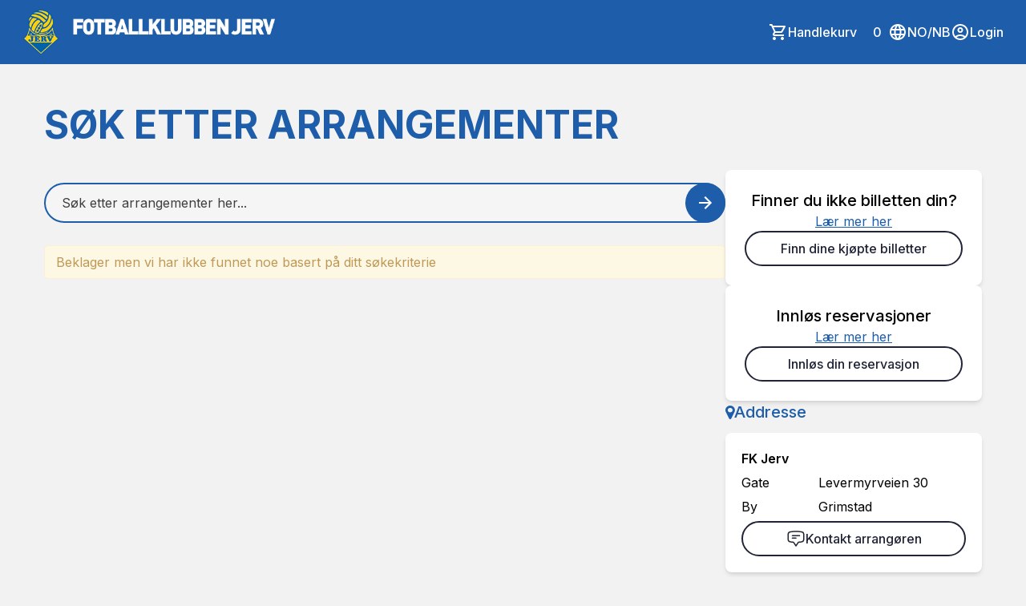

--- FILE ---
content_type: text/html; charset=utf-8
request_url: https://fkjerv.ticketco.events/no/nb?filter_subtype=10&filter_type=category
body_size: 23017
content:
<!DOCTYPE html>
<html class='tc-ticketbuyer-layout' lang='nb'>
<head>

<script data-category='analytics' data-service='Google Tag Manager' data-turbolinks-track type='text/plain'>
window.dataLayer = window.dataLayer || [];
var blacklist = [];
if( false )
  blacklist.push('customScripts');

window.dataLayer.push({
  'gtm.blacklist': blacklist
});


</script>

        <!-- Google Tag Manager -->
        <script type="text/plain" data-category="analytics" data-service="Google Tag Manager" data-turbolinks-track>(function(w,d,s,l,i){w[l]=w[l]||[];w[l].push({'gtm.start':
        new Date().getTime(),event:'gtm.js'});var f=d.getElementsByTagName(s)[0],
        j=d.createElement(s),dl=l!='dataLayer'?'&l='+l:'';j.async=true;j.src=
        'https://www.googletagmanager.com/gtm.js?id='+i+dl;f.parentNode.insertBefore(j,f);
        })(window,document,'script','dataLayer','GTM-5Z3398H');</script>
        <!-- End Google Tag Manager -->
      

        <!-- Google Tag Manager -->
        <script type="text/plain" data-category="analytics" data-service="Google Tag Manager" data-turbolinks-track>(function(w,d,s,l,i){w[l]=w[l]||[];w[l].push({'gtm.start':
        new Date().getTime(),event:'gtm.js'});var f=d.getElementsByTagName(s)[0],
        j=d.createElement(s),dl=l!='dataLayer'?'&l='+l:'';j.async=true;j.src=
        'https://www.googletagmanager.com/gtm.js?id='+i+dl;f.parentNode.insertBefore(j,f);
        })(window,document,'script','dataLayer','GTM-WNG4RRJ');</script>
        <!-- End Google Tag Manager -->
      

      <script type="text/plain" data-category="analytics" data-service="Google Tag">
        window.dataLayer = window.dataLayer || [];
        window.dataLayer.push({
          organizer_id: "14564",
          organizer_segment: "Sport - Football",
          organizer_popular_name: "FK Jerv",
          organizer_name: "FK Jerv"
        });
      </script>
    

<link as='style' href='https://ticketco.events/assets/application.ticketbuyer-3d016faa365037dfda7cc45a2ea2f8581c69aa1d18bf11c09c4a0a672a8dc123.css' rel='preload'>
<link href='https://fonts.googleapis.com' rel='preconnect'>
<link crossorigin='true' href='https://fonts.gstatic.com' rel='preconnect'>
<link href='https://fonts.googleapis.com/css2?family=Inter:wght@100..900&amp;display=swap' rel='stylesheet'>

<script src="https://ticketco.events/packs/js/runtime-4b04deb5d94006db89e4.js" data-turbolinks-track="" defer="defer"></script>
<script src="https://ticketco.events/packs/js/6026-5e3039f7455c7c56444a.js" data-turbolinks-track="" defer="defer"></script>
<script src="https://ticketco.events/packs/js/4696-638a1f11702741900128.js" data-turbolinks-track="" defer="defer"></script>
<script src="https://ticketco.events/packs/js/0-18a7df5579039ce83cea.js" data-turbolinks-track="" defer="defer"></script>
<script src="https://ticketco.events/packs/js/8528-0f81c308cddcd7e130e5.js" data-turbolinks-track="" defer="defer"></script>
<script src="https://ticketco.events/packs/js/4355-1b6fde0d55176ce461c7.js" data-turbolinks-track="" defer="defer"></script>
<script src="https://ticketco.events/packs/js/8288-4a157075951a5820df21.js" data-turbolinks-track="" defer="defer"></script>
<script src="https://ticketco.events/packs/js/730-78eda847383cb7a6d249.js" data-turbolinks-track="" defer="defer"></script>
<script src="https://ticketco.events/packs/js/2298-5da6c1308790c3555ffe.js" data-turbolinks-track="" defer="defer"></script>
<script src="https://ticketco.events/packs/js/1531-74c130cdf3fe812edcf9.js" data-turbolinks-track="" defer="defer"></script>
<script src="https://ticketco.events/packs/js/5979-e6a20a59186d4ecae031.js" data-turbolinks-track="" defer="defer"></script>
<script src="https://ticketco.events/packs/js/8895-aaf5f08eaab7853419fa.js" data-turbolinks-track="" defer="defer"></script>
<script src="https://ticketco.events/packs/js/1196-cbe701030d325ae1cc40.js" data-turbolinks-track="" defer="defer"></script>
<script src="https://ticketco.events/packs/js/9664-08df2268022d88d47f18.js" data-turbolinks-track="" defer="defer"></script>
<script src="https://ticketco.events/packs/js/6876-bdb9317c410e1c29f604.js" data-turbolinks-track="" defer="defer"></script>
<script src="https://ticketco.events/packs/js/536-b5e15dc1d57a5926dd68.js" data-turbolinks-track="" defer="defer"></script>
<script src="https://ticketco.events/packs/js/3295-c7aec5e1dec56a3fc062.js" data-turbolinks-track="" defer="defer"></script>
<script src="https://ticketco.events/packs/js/199-baef34b33fc334957106.js" data-turbolinks-track="" defer="defer"></script>
<script src="https://ticketco.events/packs/js/8339-0aa676d297ba9348486e.js" data-turbolinks-track="" defer="defer"></script>
<script src="https://ticketco.events/packs/js/9281-61c2d52de3063693a03f.js" data-turbolinks-track="" defer="defer"></script>
<script src="https://ticketco.events/packs/js/7060-e463b0bc1f28fef566cd.js" data-turbolinks-track="" defer="defer"></script>
<script src="https://ticketco.events/packs/js/desktop-common-38a1a2fb78985c4a04a1.js" data-turbolinks-track="" defer="defer"></script>
<script src="https://ticketco.events/packs/js/cookies-47fc58b8442a5e1592ea.js" data-turbolinks-track="" defer="defer"></script>
<link rel="stylesheet" href="https://ticketco.events/packs/css/9211-bcb729a1.css" data-turbolinks-track="" />
<link rel="stylesheet" href="https://ticketco.events/packs/css/3567-31b4b6fd.css" data-turbolinks-track="" />
<link rel="stylesheet" href="https://ticketco.events/packs/css/desktop-common-17fe1f89.css" data-turbolinks-track="" />
<link rel="stylesheet" href="https://ticketco.events/packs/css/1651-efd1ed0d.css" data-turbolinks-track="" />
<meta charset='utf-8'>
<meta content='width=device-width, initial-scale=1.0' name='viewport'>
<meta content='IE=edge,chrome=1' http-equiv='X-UA-Compatible'>
<script type="text/javascript">window.NREUM||(NREUM={});NREUM.info={"beacon":"bam.nr-data.net","errorBeacon":"bam.nr-data.net","licenseKey":"0c78fae1e4","applicationID":"1942475","transactionName":"dg0NRxdWDlhcShgKXFgHTFoLXQdM","queueTime":0,"applicationTime":47,"agent":""}</script>
<script type="text/javascript">(window.NREUM||(NREUM={})).init={privacy:{cookies_enabled:true},ajax:{deny_list:["bam.nr-data.net"]},feature_flags:["soft_nav"]};(window.NREUM||(NREUM={})).loader_config={licenseKey:"0c78fae1e4",applicationID:"1942475",browserID:"1942503"};;/*! For license information please see nr-loader-rum-1.308.0.min.js.LICENSE.txt */
(()=>{var e,t,r={163:(e,t,r)=>{"use strict";r.d(t,{j:()=>E});var n=r(384),i=r(1741);var a=r(2555);r(860).K7.genericEvents;const s="experimental.resources",o="register",c=e=>{if(!e||"string"!=typeof e)return!1;try{document.createDocumentFragment().querySelector(e)}catch{return!1}return!0};var d=r(2614),u=r(944),l=r(8122);const f="[data-nr-mask]",g=e=>(0,l.a)(e,(()=>{const e={feature_flags:[],experimental:{allow_registered_children:!1,resources:!1},mask_selector:"*",block_selector:"[data-nr-block]",mask_input_options:{color:!1,date:!1,"datetime-local":!1,email:!1,month:!1,number:!1,range:!1,search:!1,tel:!1,text:!1,time:!1,url:!1,week:!1,textarea:!1,select:!1,password:!0}};return{ajax:{deny_list:void 0,block_internal:!0,enabled:!0,autoStart:!0},api:{get allow_registered_children(){return e.feature_flags.includes(o)||e.experimental.allow_registered_children},set allow_registered_children(t){e.experimental.allow_registered_children=t},duplicate_registered_data:!1},browser_consent_mode:{enabled:!1},distributed_tracing:{enabled:void 0,exclude_newrelic_header:void 0,cors_use_newrelic_header:void 0,cors_use_tracecontext_headers:void 0,allowed_origins:void 0},get feature_flags(){return e.feature_flags},set feature_flags(t){e.feature_flags=t},generic_events:{enabled:!0,autoStart:!0},harvest:{interval:30},jserrors:{enabled:!0,autoStart:!0},logging:{enabled:!0,autoStart:!0},metrics:{enabled:!0,autoStart:!0},obfuscate:void 0,page_action:{enabled:!0},page_view_event:{enabled:!0,autoStart:!0},page_view_timing:{enabled:!0,autoStart:!0},performance:{capture_marks:!1,capture_measures:!1,capture_detail:!0,resources:{get enabled(){return e.feature_flags.includes(s)||e.experimental.resources},set enabled(t){e.experimental.resources=t},asset_types:[],first_party_domains:[],ignore_newrelic:!0}},privacy:{cookies_enabled:!0},proxy:{assets:void 0,beacon:void 0},session:{expiresMs:d.wk,inactiveMs:d.BB},session_replay:{autoStart:!0,enabled:!1,preload:!1,sampling_rate:10,error_sampling_rate:100,collect_fonts:!1,inline_images:!1,fix_stylesheets:!0,mask_all_inputs:!0,get mask_text_selector(){return e.mask_selector},set mask_text_selector(t){c(t)?e.mask_selector="".concat(t,",").concat(f):""===t||null===t?e.mask_selector=f:(0,u.R)(5,t)},get block_class(){return"nr-block"},get ignore_class(){return"nr-ignore"},get mask_text_class(){return"nr-mask"},get block_selector(){return e.block_selector},set block_selector(t){c(t)?e.block_selector+=",".concat(t):""!==t&&(0,u.R)(6,t)},get mask_input_options(){return e.mask_input_options},set mask_input_options(t){t&&"object"==typeof t?e.mask_input_options={...t,password:!0}:(0,u.R)(7,t)}},session_trace:{enabled:!0,autoStart:!0},soft_navigations:{enabled:!0,autoStart:!0},spa:{enabled:!0,autoStart:!0},ssl:void 0,user_actions:{enabled:!0,elementAttributes:["id","className","tagName","type"]}}})());var p=r(6154),m=r(9324);let h=0;const v={buildEnv:m.F3,distMethod:m.Xs,version:m.xv,originTime:p.WN},b={consented:!1},y={appMetadata:{},get consented(){return this.session?.state?.consent||b.consented},set consented(e){b.consented=e},customTransaction:void 0,denyList:void 0,disabled:!1,harvester:void 0,isolatedBacklog:!1,isRecording:!1,loaderType:void 0,maxBytes:3e4,obfuscator:void 0,onerror:void 0,ptid:void 0,releaseIds:{},session:void 0,timeKeeper:void 0,registeredEntities:[],jsAttributesMetadata:{bytes:0},get harvestCount(){return++h}},_=e=>{const t=(0,l.a)(e,y),r=Object.keys(v).reduce((e,t)=>(e[t]={value:v[t],writable:!1,configurable:!0,enumerable:!0},e),{});return Object.defineProperties(t,r)};var w=r(5701);const x=e=>{const t=e.startsWith("http");e+="/",r.p=t?e:"https://"+e};var R=r(7836),k=r(3241);const A={accountID:void 0,trustKey:void 0,agentID:void 0,licenseKey:void 0,applicationID:void 0,xpid:void 0},S=e=>(0,l.a)(e,A),T=new Set;function E(e,t={},r,s){let{init:o,info:c,loader_config:d,runtime:u={},exposed:l=!0}=t;if(!c){const e=(0,n.pV)();o=e.init,c=e.info,d=e.loader_config}e.init=g(o||{}),e.loader_config=S(d||{}),c.jsAttributes??={},p.bv&&(c.jsAttributes.isWorker=!0),e.info=(0,a.D)(c);const f=e.init,m=[c.beacon,c.errorBeacon];T.has(e.agentIdentifier)||(f.proxy.assets&&(x(f.proxy.assets),m.push(f.proxy.assets)),f.proxy.beacon&&m.push(f.proxy.beacon),e.beacons=[...m],function(e){const t=(0,n.pV)();Object.getOwnPropertyNames(i.W.prototype).forEach(r=>{const n=i.W.prototype[r];if("function"!=typeof n||"constructor"===n)return;let a=t[r];e[r]&&!1!==e.exposed&&"micro-agent"!==e.runtime?.loaderType&&(t[r]=(...t)=>{const n=e[r](...t);return a?a(...t):n})})}(e),(0,n.US)("activatedFeatures",w.B)),u.denyList=[...f.ajax.deny_list||[],...f.ajax.block_internal?m:[]],u.ptid=e.agentIdentifier,u.loaderType=r,e.runtime=_(u),T.has(e.agentIdentifier)||(e.ee=R.ee.get(e.agentIdentifier),e.exposed=l,(0,k.W)({agentIdentifier:e.agentIdentifier,drained:!!w.B?.[e.agentIdentifier],type:"lifecycle",name:"initialize",feature:void 0,data:e.config})),T.add(e.agentIdentifier)}},384:(e,t,r)=>{"use strict";r.d(t,{NT:()=>s,US:()=>u,Zm:()=>o,bQ:()=>d,dV:()=>c,pV:()=>l});var n=r(6154),i=r(1863),a=r(1910);const s={beacon:"bam.nr-data.net",errorBeacon:"bam.nr-data.net"};function o(){return n.gm.NREUM||(n.gm.NREUM={}),void 0===n.gm.newrelic&&(n.gm.newrelic=n.gm.NREUM),n.gm.NREUM}function c(){let e=o();return e.o||(e.o={ST:n.gm.setTimeout,SI:n.gm.setImmediate||n.gm.setInterval,CT:n.gm.clearTimeout,XHR:n.gm.XMLHttpRequest,REQ:n.gm.Request,EV:n.gm.Event,PR:n.gm.Promise,MO:n.gm.MutationObserver,FETCH:n.gm.fetch,WS:n.gm.WebSocket},(0,a.i)(...Object.values(e.o))),e}function d(e,t){let r=o();r.initializedAgents??={},t.initializedAt={ms:(0,i.t)(),date:new Date},r.initializedAgents[e]=t}function u(e,t){o()[e]=t}function l(){return function(){let e=o();const t=e.info||{};e.info={beacon:s.beacon,errorBeacon:s.errorBeacon,...t}}(),function(){let e=o();const t=e.init||{};e.init={...t}}(),c(),function(){let e=o();const t=e.loader_config||{};e.loader_config={...t}}(),o()}},782:(e,t,r)=>{"use strict";r.d(t,{T:()=>n});const n=r(860).K7.pageViewTiming},860:(e,t,r)=>{"use strict";r.d(t,{$J:()=>u,K7:()=>c,P3:()=>d,XX:()=>i,Yy:()=>o,df:()=>a,qY:()=>n,v4:()=>s});const n="events",i="jserrors",a="browser/blobs",s="rum",o="browser/logs",c={ajax:"ajax",genericEvents:"generic_events",jserrors:i,logging:"logging",metrics:"metrics",pageAction:"page_action",pageViewEvent:"page_view_event",pageViewTiming:"page_view_timing",sessionReplay:"session_replay",sessionTrace:"session_trace",softNav:"soft_navigations",spa:"spa"},d={[c.pageViewEvent]:1,[c.pageViewTiming]:2,[c.metrics]:3,[c.jserrors]:4,[c.spa]:5,[c.ajax]:6,[c.sessionTrace]:7,[c.softNav]:8,[c.sessionReplay]:9,[c.logging]:10,[c.genericEvents]:11},u={[c.pageViewEvent]:s,[c.pageViewTiming]:n,[c.ajax]:n,[c.spa]:n,[c.softNav]:n,[c.metrics]:i,[c.jserrors]:i,[c.sessionTrace]:a,[c.sessionReplay]:a,[c.logging]:o,[c.genericEvents]:"ins"}},944:(e,t,r)=>{"use strict";r.d(t,{R:()=>i});var n=r(3241);function i(e,t){"function"==typeof console.debug&&(console.debug("New Relic Warning: https://github.com/newrelic/newrelic-browser-agent/blob/main/docs/warning-codes.md#".concat(e),t),(0,n.W)({agentIdentifier:null,drained:null,type:"data",name:"warn",feature:"warn",data:{code:e,secondary:t}}))}},1687:(e,t,r)=>{"use strict";r.d(t,{Ak:()=>d,Ze:()=>f,x3:()=>u});var n=r(3241),i=r(7836),a=r(3606),s=r(860),o=r(2646);const c={};function d(e,t){const r={staged:!1,priority:s.P3[t]||0};l(e),c[e].get(t)||c[e].set(t,r)}function u(e,t){e&&c[e]&&(c[e].get(t)&&c[e].delete(t),p(e,t,!1),c[e].size&&g(e))}function l(e){if(!e)throw new Error("agentIdentifier required");c[e]||(c[e]=new Map)}function f(e="",t="feature",r=!1){if(l(e),!e||!c[e].get(t)||r)return p(e,t);c[e].get(t).staged=!0,g(e)}function g(e){const t=Array.from(c[e]);t.every(([e,t])=>t.staged)&&(t.sort((e,t)=>e[1].priority-t[1].priority),t.forEach(([t])=>{c[e].delete(t),p(e,t)}))}function p(e,t,r=!0){const s=e?i.ee.get(e):i.ee,c=a.i.handlers;if(!s.aborted&&s.backlog&&c){if((0,n.W)({agentIdentifier:e,type:"lifecycle",name:"drain",feature:t}),r){const e=s.backlog[t],r=c[t];if(r){for(let t=0;e&&t<e.length;++t)m(e[t],r);Object.entries(r).forEach(([e,t])=>{Object.values(t||{}).forEach(t=>{t[0]?.on&&t[0]?.context()instanceof o.y&&t[0].on(e,t[1])})})}}s.isolatedBacklog||delete c[t],s.backlog[t]=null,s.emit("drain-"+t,[])}}function m(e,t){var r=e[1];Object.values(t[r]||{}).forEach(t=>{var r=e[0];if(t[0]===r){var n=t[1],i=e[3],a=e[2];n.apply(i,a)}})}},1738:(e,t,r)=>{"use strict";r.d(t,{U:()=>g,Y:()=>f});var n=r(3241),i=r(9908),a=r(1863),s=r(944),o=r(5701),c=r(3969),d=r(8362),u=r(860),l=r(4261);function f(e,t,r,a){const f=a||r;!f||f[e]&&f[e]!==d.d.prototype[e]||(f[e]=function(){(0,i.p)(c.xV,["API/"+e+"/called"],void 0,u.K7.metrics,r.ee),(0,n.W)({agentIdentifier:r.agentIdentifier,drained:!!o.B?.[r.agentIdentifier],type:"data",name:"api",feature:l.Pl+e,data:{}});try{return t.apply(this,arguments)}catch(e){(0,s.R)(23,e)}})}function g(e,t,r,n,s){const o=e.info;null===r?delete o.jsAttributes[t]:o.jsAttributes[t]=r,(s||null===r)&&(0,i.p)(l.Pl+n,[(0,a.t)(),t,r],void 0,"session",e.ee)}},1741:(e,t,r)=>{"use strict";r.d(t,{W:()=>a});var n=r(944),i=r(4261);class a{#e(e,...t){if(this[e]!==a.prototype[e])return this[e](...t);(0,n.R)(35,e)}addPageAction(e,t){return this.#e(i.hG,e,t)}register(e){return this.#e(i.eY,e)}recordCustomEvent(e,t){return this.#e(i.fF,e,t)}setPageViewName(e,t){return this.#e(i.Fw,e,t)}setCustomAttribute(e,t,r){return this.#e(i.cD,e,t,r)}noticeError(e,t){return this.#e(i.o5,e,t)}setUserId(e,t=!1){return this.#e(i.Dl,e,t)}setApplicationVersion(e){return this.#e(i.nb,e)}setErrorHandler(e){return this.#e(i.bt,e)}addRelease(e,t){return this.#e(i.k6,e,t)}log(e,t){return this.#e(i.$9,e,t)}start(){return this.#e(i.d3)}finished(e){return this.#e(i.BL,e)}recordReplay(){return this.#e(i.CH)}pauseReplay(){return this.#e(i.Tb)}addToTrace(e){return this.#e(i.U2,e)}setCurrentRouteName(e){return this.#e(i.PA,e)}interaction(e){return this.#e(i.dT,e)}wrapLogger(e,t,r){return this.#e(i.Wb,e,t,r)}measure(e,t){return this.#e(i.V1,e,t)}consent(e){return this.#e(i.Pv,e)}}},1863:(e,t,r)=>{"use strict";function n(){return Math.floor(performance.now())}r.d(t,{t:()=>n})},1910:(e,t,r)=>{"use strict";r.d(t,{i:()=>a});var n=r(944);const i=new Map;function a(...e){return e.every(e=>{if(i.has(e))return i.get(e);const t="function"==typeof e?e.toString():"",r=t.includes("[native code]"),a=t.includes("nrWrapper");return r||a||(0,n.R)(64,e?.name||t),i.set(e,r),r})}},2555:(e,t,r)=>{"use strict";r.d(t,{D:()=>o,f:()=>s});var n=r(384),i=r(8122);const a={beacon:n.NT.beacon,errorBeacon:n.NT.errorBeacon,licenseKey:void 0,applicationID:void 0,sa:void 0,queueTime:void 0,applicationTime:void 0,ttGuid:void 0,user:void 0,account:void 0,product:void 0,extra:void 0,jsAttributes:{},userAttributes:void 0,atts:void 0,transactionName:void 0,tNamePlain:void 0};function s(e){try{return!!e.licenseKey&&!!e.errorBeacon&&!!e.applicationID}catch(e){return!1}}const o=e=>(0,i.a)(e,a)},2614:(e,t,r)=>{"use strict";r.d(t,{BB:()=>s,H3:()=>n,g:()=>d,iL:()=>c,tS:()=>o,uh:()=>i,wk:()=>a});const n="NRBA",i="SESSION",a=144e5,s=18e5,o={STARTED:"session-started",PAUSE:"session-pause",RESET:"session-reset",RESUME:"session-resume",UPDATE:"session-update"},c={SAME_TAB:"same-tab",CROSS_TAB:"cross-tab"},d={OFF:0,FULL:1,ERROR:2}},2646:(e,t,r)=>{"use strict";r.d(t,{y:()=>n});class n{constructor(e){this.contextId=e}}},2843:(e,t,r)=>{"use strict";r.d(t,{G:()=>a,u:()=>i});var n=r(3878);function i(e,t=!1,r,i){(0,n.DD)("visibilitychange",function(){if(t)return void("hidden"===document.visibilityState&&e());e(document.visibilityState)},r,i)}function a(e,t,r){(0,n.sp)("pagehide",e,t,r)}},3241:(e,t,r)=>{"use strict";r.d(t,{W:()=>a});var n=r(6154);const i="newrelic";function a(e={}){try{n.gm.dispatchEvent(new CustomEvent(i,{detail:e}))}catch(e){}}},3606:(e,t,r)=>{"use strict";r.d(t,{i:()=>a});var n=r(9908);a.on=s;var i=a.handlers={};function a(e,t,r,a){s(a||n.d,i,e,t,r)}function s(e,t,r,i,a){a||(a="feature"),e||(e=n.d);var s=t[a]=t[a]||{};(s[r]=s[r]||[]).push([e,i])}},3878:(e,t,r)=>{"use strict";function n(e,t){return{capture:e,passive:!1,signal:t}}function i(e,t,r=!1,i){window.addEventListener(e,t,n(r,i))}function a(e,t,r=!1,i){document.addEventListener(e,t,n(r,i))}r.d(t,{DD:()=>a,jT:()=>n,sp:()=>i})},3969:(e,t,r)=>{"use strict";r.d(t,{TZ:()=>n,XG:()=>o,rs:()=>i,xV:()=>s,z_:()=>a});const n=r(860).K7.metrics,i="sm",a="cm",s="storeSupportabilityMetrics",o="storeEventMetrics"},4234:(e,t,r)=>{"use strict";r.d(t,{W:()=>a});var n=r(7836),i=r(1687);class a{constructor(e,t){this.agentIdentifier=e,this.ee=n.ee.get(e),this.featureName=t,this.blocked=!1}deregisterDrain(){(0,i.x3)(this.agentIdentifier,this.featureName)}}},4261:(e,t,r)=>{"use strict";r.d(t,{$9:()=>d,BL:()=>o,CH:()=>g,Dl:()=>_,Fw:()=>y,PA:()=>h,Pl:()=>n,Pv:()=>k,Tb:()=>l,U2:()=>a,V1:()=>R,Wb:()=>x,bt:()=>b,cD:()=>v,d3:()=>w,dT:()=>c,eY:()=>p,fF:()=>f,hG:()=>i,k6:()=>s,nb:()=>m,o5:()=>u});const n="api-",i="addPageAction",a="addToTrace",s="addRelease",o="finished",c="interaction",d="log",u="noticeError",l="pauseReplay",f="recordCustomEvent",g="recordReplay",p="register",m="setApplicationVersion",h="setCurrentRouteName",v="setCustomAttribute",b="setErrorHandler",y="setPageViewName",_="setUserId",w="start",x="wrapLogger",R="measure",k="consent"},5289:(e,t,r)=>{"use strict";r.d(t,{GG:()=>s,Qr:()=>c,sB:()=>o});var n=r(3878),i=r(6389);function a(){return"undefined"==typeof document||"complete"===document.readyState}function s(e,t){if(a())return e();const r=(0,i.J)(e),s=setInterval(()=>{a()&&(clearInterval(s),r())},500);(0,n.sp)("load",r,t)}function o(e){if(a())return e();(0,n.DD)("DOMContentLoaded",e)}function c(e){if(a())return e();(0,n.sp)("popstate",e)}},5607:(e,t,r)=>{"use strict";r.d(t,{W:()=>n});const n=(0,r(9566).bz)()},5701:(e,t,r)=>{"use strict";r.d(t,{B:()=>a,t:()=>s});var n=r(3241);const i=new Set,a={};function s(e,t){const r=t.agentIdentifier;a[r]??={},e&&"object"==typeof e&&(i.has(r)||(t.ee.emit("rumresp",[e]),a[r]=e,i.add(r),(0,n.W)({agentIdentifier:r,loaded:!0,drained:!0,type:"lifecycle",name:"load",feature:void 0,data:e})))}},6154:(e,t,r)=>{"use strict";r.d(t,{OF:()=>c,RI:()=>i,WN:()=>u,bv:()=>a,eN:()=>l,gm:()=>s,mw:()=>o,sb:()=>d});var n=r(1863);const i="undefined"!=typeof window&&!!window.document,a="undefined"!=typeof WorkerGlobalScope&&("undefined"!=typeof self&&self instanceof WorkerGlobalScope&&self.navigator instanceof WorkerNavigator||"undefined"!=typeof globalThis&&globalThis instanceof WorkerGlobalScope&&globalThis.navigator instanceof WorkerNavigator),s=i?window:"undefined"!=typeof WorkerGlobalScope&&("undefined"!=typeof self&&self instanceof WorkerGlobalScope&&self||"undefined"!=typeof globalThis&&globalThis instanceof WorkerGlobalScope&&globalThis),o=Boolean("hidden"===s?.document?.visibilityState),c=/iPad|iPhone|iPod/.test(s.navigator?.userAgent),d=c&&"undefined"==typeof SharedWorker,u=((()=>{const e=s.navigator?.userAgent?.match(/Firefox[/\s](\d+\.\d+)/);Array.isArray(e)&&e.length>=2&&e[1]})(),Date.now()-(0,n.t)()),l=()=>"undefined"!=typeof PerformanceNavigationTiming&&s?.performance?.getEntriesByType("navigation")?.[0]?.responseStart},6389:(e,t,r)=>{"use strict";function n(e,t=500,r={}){const n=r?.leading||!1;let i;return(...r)=>{n&&void 0===i&&(e.apply(this,r),i=setTimeout(()=>{i=clearTimeout(i)},t)),n||(clearTimeout(i),i=setTimeout(()=>{e.apply(this,r)},t))}}function i(e){let t=!1;return(...r)=>{t||(t=!0,e.apply(this,r))}}r.d(t,{J:()=>i,s:()=>n})},6630:(e,t,r)=>{"use strict";r.d(t,{T:()=>n});const n=r(860).K7.pageViewEvent},7699:(e,t,r)=>{"use strict";r.d(t,{It:()=>a,KC:()=>o,No:()=>i,qh:()=>s});var n=r(860);const i=16e3,a=1e6,s="SESSION_ERROR",o={[n.K7.logging]:!0,[n.K7.genericEvents]:!1,[n.K7.jserrors]:!1,[n.K7.ajax]:!1}},7836:(e,t,r)=>{"use strict";r.d(t,{P:()=>o,ee:()=>c});var n=r(384),i=r(8990),a=r(2646),s=r(5607);const o="nr@context:".concat(s.W),c=function e(t,r){var n={},s={},u={},l=!1;try{l=16===r.length&&d.initializedAgents?.[r]?.runtime.isolatedBacklog}catch(e){}var f={on:p,addEventListener:p,removeEventListener:function(e,t){var r=n[e];if(!r)return;for(var i=0;i<r.length;i++)r[i]===t&&r.splice(i,1)},emit:function(e,r,n,i,a){!1!==a&&(a=!0);if(c.aborted&&!i)return;t&&a&&t.emit(e,r,n);var o=g(n);m(e).forEach(e=>{e.apply(o,r)});var d=v()[s[e]];d&&d.push([f,e,r,o]);return o},get:h,listeners:m,context:g,buffer:function(e,t){const r=v();if(t=t||"feature",f.aborted)return;Object.entries(e||{}).forEach(([e,n])=>{s[n]=t,t in r||(r[t]=[])})},abort:function(){f._aborted=!0,Object.keys(f.backlog).forEach(e=>{delete f.backlog[e]})},isBuffering:function(e){return!!v()[s[e]]},debugId:r,backlog:l?{}:t&&"object"==typeof t.backlog?t.backlog:{},isolatedBacklog:l};return Object.defineProperty(f,"aborted",{get:()=>{let e=f._aborted||!1;return e||(t&&(e=t.aborted),e)}}),f;function g(e){return e&&e instanceof a.y?e:e?(0,i.I)(e,o,()=>new a.y(o)):new a.y(o)}function p(e,t){n[e]=m(e).concat(t)}function m(e){return n[e]||[]}function h(t){return u[t]=u[t]||e(f,t)}function v(){return f.backlog}}(void 0,"globalEE"),d=(0,n.Zm)();d.ee||(d.ee=c)},8122:(e,t,r)=>{"use strict";r.d(t,{a:()=>i});var n=r(944);function i(e,t){try{if(!e||"object"!=typeof e)return(0,n.R)(3);if(!t||"object"!=typeof t)return(0,n.R)(4);const r=Object.create(Object.getPrototypeOf(t),Object.getOwnPropertyDescriptors(t)),a=0===Object.keys(r).length?e:r;for(let s in a)if(void 0!==e[s])try{if(null===e[s]){r[s]=null;continue}Array.isArray(e[s])&&Array.isArray(t[s])?r[s]=Array.from(new Set([...e[s],...t[s]])):"object"==typeof e[s]&&"object"==typeof t[s]?r[s]=i(e[s],t[s]):r[s]=e[s]}catch(e){r[s]||(0,n.R)(1,e)}return r}catch(e){(0,n.R)(2,e)}}},8362:(e,t,r)=>{"use strict";r.d(t,{d:()=>a});var n=r(9566),i=r(1741);class a extends i.W{agentIdentifier=(0,n.LA)(16)}},8374:(e,t,r)=>{r.nc=(()=>{try{return document?.currentScript?.nonce}catch(e){}return""})()},8990:(e,t,r)=>{"use strict";r.d(t,{I:()=>i});var n=Object.prototype.hasOwnProperty;function i(e,t,r){if(n.call(e,t))return e[t];var i=r();if(Object.defineProperty&&Object.keys)try{return Object.defineProperty(e,t,{value:i,writable:!0,enumerable:!1}),i}catch(e){}return e[t]=i,i}},9324:(e,t,r)=>{"use strict";r.d(t,{F3:()=>i,Xs:()=>a,xv:()=>n});const n="1.308.0",i="PROD",a="CDN"},9566:(e,t,r)=>{"use strict";r.d(t,{LA:()=>o,bz:()=>s});var n=r(6154);const i="xxxxxxxx-xxxx-4xxx-yxxx-xxxxxxxxxxxx";function a(e,t){return e?15&e[t]:16*Math.random()|0}function s(){const e=n.gm?.crypto||n.gm?.msCrypto;let t,r=0;return e&&e.getRandomValues&&(t=e.getRandomValues(new Uint8Array(30))),i.split("").map(e=>"x"===e?a(t,r++).toString(16):"y"===e?(3&a()|8).toString(16):e).join("")}function o(e){const t=n.gm?.crypto||n.gm?.msCrypto;let r,i=0;t&&t.getRandomValues&&(r=t.getRandomValues(new Uint8Array(e)));const s=[];for(var o=0;o<e;o++)s.push(a(r,i++).toString(16));return s.join("")}},9908:(e,t,r)=>{"use strict";r.d(t,{d:()=>n,p:()=>i});var n=r(7836).ee.get("handle");function i(e,t,r,i,a){a?(a.buffer([e],i),a.emit(e,t,r)):(n.buffer([e],i),n.emit(e,t,r))}}},n={};function i(e){var t=n[e];if(void 0!==t)return t.exports;var a=n[e]={exports:{}};return r[e](a,a.exports,i),a.exports}i.m=r,i.d=(e,t)=>{for(var r in t)i.o(t,r)&&!i.o(e,r)&&Object.defineProperty(e,r,{enumerable:!0,get:t[r]})},i.f={},i.e=e=>Promise.all(Object.keys(i.f).reduce((t,r)=>(i.f[r](e,t),t),[])),i.u=e=>"nr-rum-1.308.0.min.js",i.o=(e,t)=>Object.prototype.hasOwnProperty.call(e,t),e={},t="NRBA-1.308.0.PROD:",i.l=(r,n,a,s)=>{if(e[r])e[r].push(n);else{var o,c;if(void 0!==a)for(var d=document.getElementsByTagName("script"),u=0;u<d.length;u++){var l=d[u];if(l.getAttribute("src")==r||l.getAttribute("data-webpack")==t+a){o=l;break}}if(!o){c=!0;var f={296:"sha512-+MIMDsOcckGXa1EdWHqFNv7P+JUkd5kQwCBr3KE6uCvnsBNUrdSt4a/3/L4j4TxtnaMNjHpza2/erNQbpacJQA=="};(o=document.createElement("script")).charset="utf-8",i.nc&&o.setAttribute("nonce",i.nc),o.setAttribute("data-webpack",t+a),o.src=r,0!==o.src.indexOf(window.location.origin+"/")&&(o.crossOrigin="anonymous"),f[s]&&(o.integrity=f[s])}e[r]=[n];var g=(t,n)=>{o.onerror=o.onload=null,clearTimeout(p);var i=e[r];if(delete e[r],o.parentNode&&o.parentNode.removeChild(o),i&&i.forEach(e=>e(n)),t)return t(n)},p=setTimeout(g.bind(null,void 0,{type:"timeout",target:o}),12e4);o.onerror=g.bind(null,o.onerror),o.onload=g.bind(null,o.onload),c&&document.head.appendChild(o)}},i.r=e=>{"undefined"!=typeof Symbol&&Symbol.toStringTag&&Object.defineProperty(e,Symbol.toStringTag,{value:"Module"}),Object.defineProperty(e,"__esModule",{value:!0})},i.p="https://js-agent.newrelic.com/",(()=>{var e={374:0,840:0};i.f.j=(t,r)=>{var n=i.o(e,t)?e[t]:void 0;if(0!==n)if(n)r.push(n[2]);else{var a=new Promise((r,i)=>n=e[t]=[r,i]);r.push(n[2]=a);var s=i.p+i.u(t),o=new Error;i.l(s,r=>{if(i.o(e,t)&&(0!==(n=e[t])&&(e[t]=void 0),n)){var a=r&&("load"===r.type?"missing":r.type),s=r&&r.target&&r.target.src;o.message="Loading chunk "+t+" failed: ("+a+": "+s+")",o.name="ChunkLoadError",o.type=a,o.request=s,n[1](o)}},"chunk-"+t,t)}};var t=(t,r)=>{var n,a,[s,o,c]=r,d=0;if(s.some(t=>0!==e[t])){for(n in o)i.o(o,n)&&(i.m[n]=o[n]);if(c)c(i)}for(t&&t(r);d<s.length;d++)a=s[d],i.o(e,a)&&e[a]&&e[a][0](),e[a]=0},r=self["webpackChunk:NRBA-1.308.0.PROD"]=self["webpackChunk:NRBA-1.308.0.PROD"]||[];r.forEach(t.bind(null,0)),r.push=t.bind(null,r.push.bind(r))})(),(()=>{"use strict";i(8374);var e=i(8362),t=i(860);const r=Object.values(t.K7);var n=i(163);var a=i(9908),s=i(1863),o=i(4261),c=i(1738);var d=i(1687),u=i(4234),l=i(5289),f=i(6154),g=i(944),p=i(384);const m=e=>f.RI&&!0===e?.privacy.cookies_enabled;function h(e){return!!(0,p.dV)().o.MO&&m(e)&&!0===e?.session_trace.enabled}var v=i(6389),b=i(7699);class y extends u.W{constructor(e,t){super(e.agentIdentifier,t),this.agentRef=e,this.abortHandler=void 0,this.featAggregate=void 0,this.loadedSuccessfully=void 0,this.onAggregateImported=new Promise(e=>{this.loadedSuccessfully=e}),this.deferred=Promise.resolve(),!1===e.init[this.featureName].autoStart?this.deferred=new Promise((t,r)=>{this.ee.on("manual-start-all",(0,v.J)(()=>{(0,d.Ak)(e.agentIdentifier,this.featureName),t()}))}):(0,d.Ak)(e.agentIdentifier,t)}importAggregator(e,t,r={}){if(this.featAggregate)return;const n=async()=>{let n;await this.deferred;try{if(m(e.init)){const{setupAgentSession:t}=await i.e(296).then(i.bind(i,3305));n=t(e)}}catch(e){(0,g.R)(20,e),this.ee.emit("internal-error",[e]),(0,a.p)(b.qh,[e],void 0,this.featureName,this.ee)}try{if(!this.#t(this.featureName,n,e.init))return(0,d.Ze)(this.agentIdentifier,this.featureName),void this.loadedSuccessfully(!1);const{Aggregate:i}=await t();this.featAggregate=new i(e,r),e.runtime.harvester.initializedAggregates.push(this.featAggregate),this.loadedSuccessfully(!0)}catch(e){(0,g.R)(34,e),this.abortHandler?.(),(0,d.Ze)(this.agentIdentifier,this.featureName,!0),this.loadedSuccessfully(!1),this.ee&&this.ee.abort()}};f.RI?(0,l.GG)(()=>n(),!0):n()}#t(e,r,n){if(this.blocked)return!1;switch(e){case t.K7.sessionReplay:return h(n)&&!!r;case t.K7.sessionTrace:return!!r;default:return!0}}}var _=i(6630),w=i(2614),x=i(3241);class R extends y{static featureName=_.T;constructor(e){var t;super(e,_.T),this.setupInspectionEvents(e.agentIdentifier),t=e,(0,c.Y)(o.Fw,function(e,r){"string"==typeof e&&("/"!==e.charAt(0)&&(e="/"+e),t.runtime.customTransaction=(r||"http://custom.transaction")+e,(0,a.p)(o.Pl+o.Fw,[(0,s.t)()],void 0,void 0,t.ee))},t),this.importAggregator(e,()=>i.e(296).then(i.bind(i,3943)))}setupInspectionEvents(e){const t=(t,r)=>{t&&(0,x.W)({agentIdentifier:e,timeStamp:t.timeStamp,loaded:"complete"===t.target.readyState,type:"window",name:r,data:t.target.location+""})};(0,l.sB)(e=>{t(e,"DOMContentLoaded")}),(0,l.GG)(e=>{t(e,"load")}),(0,l.Qr)(e=>{t(e,"navigate")}),this.ee.on(w.tS.UPDATE,(t,r)=>{(0,x.W)({agentIdentifier:e,type:"lifecycle",name:"session",data:r})})}}class k extends e.d{constructor(e){var t;(super(),f.gm)?(this.features={},(0,p.bQ)(this.agentIdentifier,this),this.desiredFeatures=new Set(e.features||[]),this.desiredFeatures.add(R),(0,n.j)(this,e,e.loaderType||"agent"),t=this,(0,c.Y)(o.cD,function(e,r,n=!1){if("string"==typeof e){if(["string","number","boolean"].includes(typeof r)||null===r)return(0,c.U)(t,e,r,o.cD,n);(0,g.R)(40,typeof r)}else(0,g.R)(39,typeof e)},t),function(e){(0,c.Y)(o.Dl,function(t,r=!1){if("string"!=typeof t&&null!==t)return void(0,g.R)(41,typeof t);const n=e.info.jsAttributes["enduser.id"];r&&null!=n&&n!==t?(0,a.p)(o.Pl+"setUserIdAndResetSession",[t],void 0,"session",e.ee):(0,c.U)(e,"enduser.id",t,o.Dl,!0)},e)}(this),function(e){(0,c.Y)(o.nb,function(t){if("string"==typeof t||null===t)return(0,c.U)(e,"application.version",t,o.nb,!1);(0,g.R)(42,typeof t)},e)}(this),function(e){(0,c.Y)(o.d3,function(){e.ee.emit("manual-start-all")},e)}(this),function(e){(0,c.Y)(o.Pv,function(t=!0){if("boolean"==typeof t){if((0,a.p)(o.Pl+o.Pv,[t],void 0,"session",e.ee),e.runtime.consented=t,t){const t=e.features.page_view_event;t.onAggregateImported.then(e=>{const r=t.featAggregate;e&&!r.sentRum&&r.sendRum()})}}else(0,g.R)(65,typeof t)},e)}(this),this.run()):(0,g.R)(21)}get config(){return{info:this.info,init:this.init,loader_config:this.loader_config,runtime:this.runtime}}get api(){return this}run(){try{const e=function(e){const t={};return r.forEach(r=>{t[r]=!!e[r]?.enabled}),t}(this.init),n=[...this.desiredFeatures];n.sort((e,r)=>t.P3[e.featureName]-t.P3[r.featureName]),n.forEach(r=>{if(!e[r.featureName]&&r.featureName!==t.K7.pageViewEvent)return;if(r.featureName===t.K7.spa)return void(0,g.R)(67);const n=function(e){switch(e){case t.K7.ajax:return[t.K7.jserrors];case t.K7.sessionTrace:return[t.K7.ajax,t.K7.pageViewEvent];case t.K7.sessionReplay:return[t.K7.sessionTrace];case t.K7.pageViewTiming:return[t.K7.pageViewEvent];default:return[]}}(r.featureName).filter(e=>!(e in this.features));n.length>0&&(0,g.R)(36,{targetFeature:r.featureName,missingDependencies:n}),this.features[r.featureName]=new r(this)})}catch(e){(0,g.R)(22,e);for(const e in this.features)this.features[e].abortHandler?.();const t=(0,p.Zm)();delete t.initializedAgents[this.agentIdentifier]?.features,delete this.sharedAggregator;return t.ee.get(this.agentIdentifier).abort(),!1}}}var A=i(2843),S=i(782);class T extends y{static featureName=S.T;constructor(e){super(e,S.T),f.RI&&((0,A.u)(()=>(0,a.p)("docHidden",[(0,s.t)()],void 0,S.T,this.ee),!0),(0,A.G)(()=>(0,a.p)("winPagehide",[(0,s.t)()],void 0,S.T,this.ee)),this.importAggregator(e,()=>i.e(296).then(i.bind(i,2117))))}}var E=i(3969);class I extends y{static featureName=E.TZ;constructor(e){super(e,E.TZ),f.RI&&document.addEventListener("securitypolicyviolation",e=>{(0,a.p)(E.xV,["Generic/CSPViolation/Detected"],void 0,this.featureName,this.ee)}),this.importAggregator(e,()=>i.e(296).then(i.bind(i,9623)))}}new k({features:[R,T,I],loaderType:"lite"})})()})();</script>
<meta name="csrf-param" content="authenticity_token" />
<meta name="csrf-token" content="5Jw0aqsRtQFGPdqHBuYhW3DFctKmAqeKIO4zQvrhpFYGO6MItC7l3OhL02D92zBuNagOTkxU4tk62AwKkTpakw" />
<title>TicketCo - Arrangementer
FK Jerv</title>
<meta name="action-cable-url" content="wss://sockets.ticketco.events/cable" />
<link as='style' href='https://ticketco.events/assets/application-2bab429428c92df4c4ef43753bfe166e03a69079f0d9c75c00a244234d32657d.css' rel='preload'>
<link rel="stylesheet" href="https://ticketco.events/assets/application-2bab429428c92df4c4ef43753bfe166e03a69079f0d9c75c00a244234d32657d.css" media="all" />
<script src="https://ticketco.events/assets/application-1d1aa79addbd328ccff9688f3620f6b9993143715d4d422551eebfffd606be3f.js" defer="defer"></script>
<link rel="icon" type="image/x-icon" href="https://tuploads.s3.eu-west-1.amazonaws.com/production/uploads/branding/site_favicon_image/1752/jer_square.png" />
<link href='https://fkjerv.ticketco.events/no/nb' rel='canonical'>
<link href='https://fkjerv.ticketco.events/no/nb' hreflang='x-default' rel='alternate'>
<link href='https://fkjerv.ticketco.events/no/nb' hreflang='nb-NO' rel='alternate'>
<link href='https://fkjerv.ticketco.events/uk/en' hreflang='en-GB' rel='alternate'>
<link href='https://fkjerv.ticketco.events/se/sv' hreflang='sv-SE' rel='alternate'>
<link href='https://fkjerv.ticketco.events/pl/en' hreflang='en-GB' rel='alternate'>
<link href='https://fkjerv.ticketco.events/ie/en' hreflang='en-IE' rel='alternate'>
<meta content='https://fkjerv.ticketco.events/no/nb' property='og:url'>
<meta content='FK Jerv' property='og:type'>
<meta content='FK Jerv @TicketCo' property='og:title'>
<meta content='' property='og:description'>
<meta content='https://tuploads.s3.eu-west-1.amazonaws.com/production/uploads/organizer/logo/14564/default_file-1573204673.png' property='og:image'>



<script type='application/ld+json'>
{
  "@context": "http://schema.org",
  "@type": "WebSite",
  "url": "https://ticketco.events/",
  "potentialAction": {
    "@type": "SearchAction",
    "target": "https://ticketco.events/?pattern={query}",
    "query-input": "required name=query"
  }
}

</script>
<link rel="stylesheet" href="https://ticketco.events/assets/application.ticketbuyer-3d016faa365037dfda7cc45a2ea2f8581c69aa1d18bf11c09c4a0a672a8dc123.css" media="all" data-turbolinks-track="" />
<style data-turbolinks-track='true'>
:root {
  --section-version: 2;
  --seat-width: 30px;
  --seat-height: 30px;
}

</style>
<style data-turbolinks-track='true'>
@font-face {
  font-family: MainBrandFont;
  src: url();
}


:root {
  --header-logo-height: 100px;
--header-background-color: #1D5DAA;
--header-background-color-rgb-channels: 29 93 170;
--header-foreground-color: #FFFFFF;
--header-foreground-color-rgb-channels: 255 255 255;
--main-font-family: MainBrandFont;
--main-background-color: #F2F2F2;
--main-background-color-rgb-channels: 242 242 242;
--main-foreground-color: #010101;
--main-foreground-color-rgb-channels: 1 1 1;
--main-card-background-color: #FFFFFF;
--main-card-background-color-rgb-channels: 255 255 255;
--main-card-foreground-color: #010101;
--main-card-foreground-color-rgb-channels: 1 1 1;
--main-card-title-foreground-color: #1D5DAA;
--main-card-title-foreground-color-rgb-channels: 29 93 170;
--main-inner-card-background-color: #F2F2F2;
--main-inner-card-background-color-rgb-channels: 242 242 242;
--main-inner-card-foreground-color: #010101;
--main-inner-card-foreground-color-rgb-channels: 1 1 1;
--main-primary-background-color: #1D5DAA;
--main-primary-background-color-rgb-channels: 29 93 170;
--main-primary-foreground-color: #FFFFFF;
--main-primary-foreground-color-rgb-channels: 255 255 255;
--main-tertiary-background-color: #1D5DAA;
--main-tertiary-background-color-rgb-channels: 29 93 170;
--main-tertiary-foreground-color: #FFFFFF;
--main-tertiary-foreground-color-rgb-channels: 255 255 255;
--main-warning-background-color: #1D5DAA;
--main-warning-background-color-rgb-channels: 29 93 170;
--main-warning-foreground-color: #FFFFFF;
--main-warning-foreground-color-rgb-channels: 255 255 255;
--main-attention-background-color: #1D5DAA;
--main-attention-background-color-rgb-channels: 29 93 170;
--main-attention-foreground-color: #FFFFFF;
--main-attention-foreground-color-rgb-channels: 255 255 255;
--main-title-foreground-color: #1D5DAA;
--main-title-foreground-color-rgb-channels: 29 93 170;
--main-link-foreground-color: #1D5DAA;
--main-link-foreground-color-rgb-channels: 29 93 170;
--main-label-foreground-color: #1D5DAA;
--main-label-foreground-color-rgb-channels: 29 93 170;
--main-button-font-family: inherit;
--footer-hero-background-color: #1D5DAA;
--footer-hero-background-color-rgb-channels: 29 93 170;
--passbook-background-color: #FFFFFF;
--passbook-background-color-rgb-channels: 255 255 255;
--passbook-foreground-color: #010101;
--passbook-foreground-color-rgb-channels: 1 1 1;
--passbook-label-foreground-color: #010101;
--passbook-label-foreground-color-rgb-channels: 1 1 1;

}

</style>


      <script type="text/javascript" src="//static.queue-it.net/script/queueclient.min.js"></script>
      <script
          data-queueit-c="ticketco"
          type="text/javascript"
          src="//static.queue-it.net/script/queueconfigloader.min.js">
      </script>
    


    <script type='text/javascript'>
      window.zESettings = {
        webWidget: {
          contactForm: {
            ticketForms: []
          },
          contactOptions: {
            enabled: true,
            contactButton: { '*': 'Get in touch' }
          },
          chat: {
            suppress: true,
            connectOnPageLoad: false
          }
        }
      };

      if(true) {
        window.zESettings.webWidget.contactForm.ticketForms = [{id: 360000223892}]
      }

      window.initializeZendeskWidgetConfig = function () {
        var timerId;
        function handler() {
          if (window.zE) {
            clearInterval(timerId);

            if(false) {
              zE("webWidget", "hide")

              zE('webWidget:on', 'close', function() {
                zE('webWidget', 'hide');
              })    
            }
      
            zE('webWidget', 'setLocale', 'nb');

            // identify
            zE('webWidget','identify', {
              name:'',
              email:'',
              organization:''
            });

            // prefill
            zE('webWidget','prefill', {
              name:{
                value:'',
                readOnly: false
              },
              email:{
                value:'',
              },
              phone:{
                value:'',
              }
            });
          }
        }

        timerId = setInterval(handler, 500);
      };
    </script>
</head>
<body class='tc-ticketbuyer-layout--body min-h-screen grid grid-rows-[auto,_1fr,_auto]' data-currency-symbol='NOK' data-domain='fkjerv.ticketco.events' data-google-domain='fkjerv.ticketco.events' data-google-tracking-id='UA-26366548-1' data-lang='nb' data-subdomain='fkjerv' data-territory='no' data-zendesk-key='a46e4979-5744-44ac-91c7-cafd3319fc45'>
<div class='contents' data-flash-messages='[]'></div>

<header class='tc-main-header sticky top-0 z-10 px-7 bg-headerBackground'>
<div class='tc-main-header--container flex justify-between py-2 sm:min-h-20'>
<a aria-label="main logo" class="flex-none" href="https://fkjerv.ticketco.events/no/nb"><img alt="Logo" class="h-8 sm:h-16 w-auto object-contain" src="https://tuploads.s3.eu-west-1.amazonaws.com/production/uploads/branding/header_logo_image/1752/_header_jer.png" />
</a>
<div class='flex justify-center flex-auto'>
</div>
<div class='tc-main-header--menu__ticketbuyers flex items-center gap-7'>
<div class='tc-main-header--menu-item flex gap-2'>
<svg aria-hidden="true" viewBox="0 0 24 24" class="flex-none w-6 h-6 text-headerForeground">
  <path fill="currentColor" d="M15.55 13c.75 0 1.41-.41 1.75-1.03l3.58-6.49c.37-.66-.11-1.48-.87-1.48H5.21l-.94-2H1v2h2l3.6 7.59-1.35 2.44C4.52 15.37 5.48 17 7 17h12v-2H7l1.1-2zM6.16 6h12.15l-2.76 5H8.53zM7 18c-1.1 0-1.99.9-1.99 2S5.9 22 7 22s2-.9 2-2-.9-2-2-2m10 0c-1.1 0-1.99.9-1.99 2s.89 2 1.99 2 2-.9 2-2-.9-2-2-2"></path>
</svg>

<div class='tc-main-header--menu-links'>
<div id='shopping_cart'>
<a class="tc-main-header--menu-link focus:outline-blue text-base font-medium" rel="nofollow" href="https://ticketco.events/no/nb/shopping_cart">Handlekurv
<span class='js-shopping-cart-count ml-2 box-border inline-block px-2 py-1 font-medium leading-none text-center rounded-full text-mainWarningForeground bg-mainWarningBackground' data-shopping-cart-url='/no/nb/shopping_cart.json'>0</span>
</a><a class="tc-button __size-tiny bg-mainWarningBackground text-mainWarningForeground" style="display: none" href="https://ticketco.events/no/nb/shopping_cart"><span class='js-shopping-cart-timer' data-timer-stop-action='hide_timer'>00:00</span>
Fullfør kjøp
</a>
</div>
</div>
</div>
<div class='tc-main-header--menu-item tc-territory-language-dropdown flex gap-2' data-base-url='https://ticketco.events/no/nb' data-current-language='nb' data-current-territory='no' data-language='nb' data-languages='[{&quot;abbr&quot;:&quot;nb&quot;,&quot;name&quot;:&quot;Norsk&quot;,&quot;url&quot;:&quot;/no/nb?filter_subtype=10\u0026filter_type=category&quot;},{&quot;abbr&quot;:&quot;en&quot;,&quot;name&quot;:&quot;English&quot;,&quot;url&quot;:&quot;/no/en?filter_subtype=10\u0026filter_type=category&quot;},{&quot;abbr&quot;:&quot;sv&quot;,&quot;name&quot;:&quot;Svenska&quot;,&quot;url&quot;:&quot;/no/sv?filter_subtype=10\u0026filter_type=category&quot;}]' data-show-territory='false' data-strings='{&quot;save&quot;:&quot;Lagre&quot;,&quot;language&quot;:&quot;Språk&quot;}' data-territories='[{&quot;abbr&quot;:&quot;no&quot;,&quot;name&quot;:&quot;Norway&quot;},{&quot;abbr&quot;:&quot;uk&quot;,&quot;name&quot;:&quot;United Kingdom&quot;},{&quot;abbr&quot;:&quot;pl&quot;,&quot;name&quot;:&quot;Poland&quot;},{&quot;abbr&quot;:&quot;se&quot;,&quot;name&quot;:&quot;Sweden&quot;},{&quot;abbr&quot;:&quot;ie&quot;,&quot;name&quot;:&quot;Ireland&quot;}]' data-territory='no' data-url='https://fkjerv.ticketco.events/no/nb?filter_subtype=10&amp;filter_type=category'></div>

<div class='tc-main-header--menu-item tc-ticketbuyer-profile-dropdown group flex gap-2' data-label='Login' data-menu='[{&quot;type&quot;:&quot;link&quot;,&quot;title&quot;:&quot;Logg på&quot;,&quot;href&quot;:&quot;https://profiles.ticketco.events/nb/log-in?account=c01617b7-746c-4778-a23e-97f291924327\u0026callback=https%3A%2F%2Ffkjerv.ticketco.events%2Fno%2Fnb%3Ffilter_subtype%3D10%26filter_type%3Dcategory&quot;},{&quot;type&quot;:&quot;link&quot;,&quot;title&quot;:&quot;Registrer deg!&quot;,&quot;href&quot;:&quot;https://profiles.ticketco.events/nb/sign-up?account=c01617b7-746c-4778-a23e-97f291924327\u0026callback=https%3A%2F%2Ffkjerv.ticketco.events%2Fno%2Fnb%3Ffilter_subtype%3D10%26filter_type%3Dcategory&quot;}]'></div>

</div>
</div>
</header>

<main>
<div class='pt-8 main-content'>
<div class='container'>
<div class='content'>
<div class='flex flex-col lg:flex-row gap-6 w-full' ng-app='ticketco/ticketbuyer/home'>
<img src="/no/nb/page_view?organizer_subdomain=fkjerv&amp;widget=false" style="display:none" alt="page view image" />
<div class='EventSearch flex-auto max-w-4xl mx-auto w-full'>
<h1 class='page-title'>
SØK ETTER ARRANGEMENTER
</h1>
<form class="group tc-primary-search tc-primary-search__no-border mb-7 bg-white rounded-allOrNothing" action="/no/nb" accept-charset="UTF-8" data-remote="true" method="get"><input type="hidden" name="category_id" id="category_id" autocomplete="off" />
<input type="text" name="pattern" id="pattern" placeholder="Søk etter arrangementer her..." autocomplete="off" class="js-bind-home-events-search tc-primary-search--input pl-5 rounded-allOrNothing bg-mainBackground/75 placeholder:text-mainForeground/75 border-2 border-mainPrimaryBackground focus:border-mainPrimaryHighlightBackground focus:shadow-none" aria-label="Home events search field" />
<button type="submit" class="tc-primary-search--submit bg-mainPrimaryBackground hover:bg-mainPrimaryHighlightBackground hover:text-mainPrimaryHighlightForeground flex align-center justify-center text-mainPrimaryForeground transition duration-300 ease-out hover:ease-in rounded-allOrNothing group-focus-within:bg-mainPrimaryHighlightBackground/90 group-focus-within:hover:bg-mainPrimaryHighlightBackground" value="" aria-label="Search events button"><svg xmlns="http://www.w3.org/2000/svg" id="Component_24_1" data-name="Component 24 &#x2013; 1" width="16" height="16" viewBox="0 0 16 16">
  <path id="Path_10" data-name="Path 10" d="M8,0,6.545,1.455l5.506,5.506H0V9.039H12.052L6.545,14.545,8,16l8-8Z" fill="currentColor"></path>
</svg>

</button></form>
<div class='search-result'>
<div class='content'>
<div class='alert no-close alert-warning'>
Beklager men vi har ikke funnet noe basert på ditt søkekriterie
</div>
</div>

</div>
</div>
<div class='organizer-sidebar flex flex-col gap-6 lg:w-80 lg:mt-20 lg:flex-none'>
<img src="/no/nb/page_view?organizer_subdomain=fkjerv&amp;widget=false" style="display:none" alt="page view image" />
<div class='card p-0 m-0 overflow-hidden'>
<div class='flex flex-col gap-4 p-6 '>
<div class='text-center text-xl font-medium'>Finner du ikke billetten din? </div>
<div class='text-center underline text-base prose prose-a:text-mainLinkForeground prose-a:hover:text-mainCardForeground'>
<a href="https://support.ticketco.events/hc/en-us/articles/360011634719-I-have-lost-or-never-received-my-ticket">Lær mer her</a>
</div>
<button class='medium-secondary-button' ng-dialog='retrieveItemsDialog.html' ng-dialog-bind-to-controller='true' ng-dialog-class='ngdialog-theme-default recaptched' ng-dialog-controller='retrieveTicketsDialogController' ng-dialog-controller-as='form' type='button'>
Finn dine kjøpte billetter
</button>
</div>
<script id='retrieveItemsDialog.html' type='text/ng-template'>
<form class='m-0' name='retrieveTicketsForm'>
<div class='mb-6' ng-if='!form.result'>
<h2 class='mb-6 text-xl font-medium'>Finner du ikke billetten din? </h2>
<div class='bg-mainWarningBackground border-mainWarningForeground text-mainWarningForeground rounded-main p-3' ng-if='!form.result &amp;&amp; !form.errors'>
<p><li>Bekreft at du ikke er en robot  ved å huke av på boksen.</li><li>Legg inn e-post adresse og / eller telefonnummer.</li><li>Trykk på "Finn mine billetter".</li><li>Vi sender deg en lenke på e-post eller SMS som hjelper deg å finne billettene dine.</li></p>
</div>
</div>
<div class='mb-6' ng-if='form.result'>
<div class='t-form-row'>
Vi har sendt lenken til: 
<div>{{ form.ngDialogData.email }}</div>
<div>{{ form.ngDialogData.phone }}</div>
</div>
<div class='t-form-row'>Om du ikke mottar lenken i løpet av kort tid, husk å sjekke søppelposten. Du kan også kontakte oss på chat</div>
</div>
<div ng-if='form.errors'>
<div class='mb-6'>
<div class='rounded-main bg-mainAttentionBackground text-mainAttentionForeground p-4' ng-repeat='error in form.errors'>
{{error}}
</div>
</div>
<button class='medium-primary-button w-full' ng-click='form.errors = undefined'>
Forsøk igjen
</button>
</div>
<div class='flex flex-col gap-4 mb-6' ng-if='!form.result &amp;&amp; !form.errors'>
<div>
<div lang='nb' ng-model='form.ngDialogData.token' vc-recaptcha='true'></div>
</div>
<div>
<tc-phone-input name='phone' ng-model='form.ngDialogData.phone' ng-model-options='{ debounce: 500 }' prefixes='[&quot;+47&quot;,&quot;+44&quot;,&quot;+48&quot;,&quot;+46&quot;,&quot;+31&quot;,&quot;+353&quot;,&quot;+1&quot;,&quot;+33&quot;,&quot;+34&quot;,&quot;+39&quot;,&quot;+1481&quot;,&quot;+20&quot;,&quot;+211&quot;,&quot;+212&quot;,&quot;+213&quot;,&quot;+216&quot;,&quot;+218&quot;,&quot;+220&quot;,&quot;+221&quot;,&quot;+222&quot;,&quot;+223&quot;,&quot;+225&quot;,&quot;+226&quot;,&quot;+228&quot;,&quot;+229&quot;,&quot;+230&quot;,&quot;+231&quot;,&quot;+232&quot;,&quot;+233&quot;,&quot;+234&quot;,&quot;+235&quot;,&quot;+236&quot;,&quot;+237&quot;,&quot;+238&quot;,&quot;+239&quot;,&quot;+240&quot;,&quot;+241&quot;,&quot;+242&quot;,&quot;+243&quot;,&quot;+244&quot;,&quot;+245&quot;,&quot;+246&quot;,&quot;+248&quot;,&quot;+249&quot;,&quot;+250&quot;,&quot;+251&quot;,&quot;+252&quot;,&quot;+253&quot;,&quot;+254&quot;,&quot;+255&quot;,&quot;+256&quot;,&quot;+257&quot;,&quot;+258&quot;,&quot;+260&quot;,&quot;+261&quot;,&quot;+262&quot;,&quot;+263&quot;,&quot;+264&quot;,&quot;+265&quot;,&quot;+266&quot;,&quot;+267&quot;,&quot;+268&quot;,&quot;+269&quot;,&quot;+27&quot;,&quot;+277&quot;,&quot;+284&quot;,&quot;+290&quot;,&quot;+291&quot;,&quot;+297&quot;,&quot;+298&quot;,&quot;+299&quot;,&quot;+30&quot;,&quot;+32&quot;,&quot;+340&quot;,&quot;+345&quot;,&quot;+350&quot;,&quot;+351&quot;,&quot;+352&quot;,&quot;+354&quot;,&quot;+355&quot;,&quot;+356&quot;,&quot;+357&quot;,&quot;+358&quot;,&quot;+359&quot;,&quot;+36&quot;,&quot;+370&quot;,&quot;+371&quot;,&quot;+372&quot;,&quot;+373&quot;,&quot;+374&quot;,&quot;+375&quot;,&quot;+376&quot;,&quot;+377&quot;,&quot;+378&quot;,&quot;+379&quot;,&quot;+380&quot;,&quot;+381&quot;,&quot;+382&quot;,&quot;+385&quot;,&quot;+386&quot;,&quot;+387&quot;,&quot;+389&quot;,&quot;+40&quot;,&quot;+41&quot;,&quot;+420&quot;,&quot;+421&quot;,&quot;+423&quot;,&quot;+43&quot;,&quot;+441&quot;,&quot;+45&quot;,&quot;+473&quot;,&quot;+49&quot;,&quot;+500&quot;,&quot;+501&quot;,&quot;+502&quot;,&quot;+503&quot;,&quot;+504&quot;,&quot;+505&quot;,&quot;+506&quot;,&quot;+507&quot;,&quot;+508&quot;,&quot;+509&quot;,&quot;+51&quot;,&quot;+52&quot;,&quot;+53&quot;,&quot;+54&quot;,&quot;+55&quot;,&quot;+56&quot;,&quot;+57&quot;,&quot;+58&quot;,&quot;+590&quot;,&quot;+591&quot;,&quot;+592&quot;,&quot;+593&quot;,&quot;+594&quot;,&quot;+595&quot;,&quot;+596&quot;,&quot;+597&quot;,&quot;+598&quot;,&quot;+599&quot;,&quot;+60&quot;,&quot;+61&quot;,&quot;+62&quot;,&quot;+63&quot;,&quot;+64&quot;,&quot;+649&quot;,&quot;+65&quot;,&quot;+66&quot;,&quot;+664&quot;,&quot;+670&quot;,&quot;+671&quot;,&quot;+672&quot;,&quot;+673&quot;,&quot;+674&quot;,&quot;+675&quot;,&quot;+676&quot;,&quot;+677&quot;,&quot;+678&quot;,&quot;+679&quot;,&quot;+680&quot;,&quot;+681&quot;,&quot;+682&quot;,&quot;+683&quot;,&quot;+684&quot;,&quot;+685&quot;,&quot;+686&quot;,&quot;+687&quot;,&quot;+688&quot;,&quot;+689&quot;,&quot;+690&quot;,&quot;+691&quot;,&quot;+692&quot;,&quot;+7&quot;,&quot;+758&quot;,&quot;+767&quot;,&quot;+784&quot;,&quot;+787&quot;,&quot;+809&quot;,&quot;+81&quot;,&quot;+82&quot;,&quot;+84&quot;,&quot;+850&quot;,&quot;+852&quot;,&quot;+853&quot;,&quot;+855&quot;,&quot;+856&quot;,&quot;+86&quot;,&quot;+868&quot;,&quot;+869&quot;,&quot;+872&quot;,&quot;+876&quot;,&quot;+880&quot;,&quot;+886&quot;,&quot;+891&quot;,&quot;+90&quot;,&quot;+91&quot;,&quot;+92&quot;,&quot;+93&quot;,&quot;+94&quot;,&quot;+95&quot;,&quot;+960&quot;,&quot;+961&quot;,&quot;+962&quot;,&quot;+963&quot;,&quot;+964&quot;,&quot;+965&quot;,&quot;+966&quot;,&quot;+967&quot;,&quot;+968&quot;,&quot;+970&quot;,&quot;+971&quot;,&quot;+972&quot;,&quot;+973&quot;,&quot;+974&quot;,&quot;+975&quot;,&quot;+976&quot;,&quot;+977&quot;,&quot;+98&quot;,&quot;+992&quot;,&quot;+993&quot;,&quot;+994&quot;,&quot;+995&quot;,&quot;+996&quot;,&quot;+998&quot;]'></tc-phone-input>
<div ng-messages='retrieveTicketsForm.phone.$error' role='alert'>
<div ng-messages-include='error-messages.html'></div>
</div>
</div>
<div class='text-center'>
eller
</div>
<div ng-init='form.ngDialogData.organizer_id = 14564 '>
<input aria-label='email input' class='txt-small input-block-level' name='email' ng-model='form.ngDialogData.email' ng-model-options='{ updateOn: &#39;default blur&#39;, debounce: { &#39;default&#39;: 500, &#39;blur&#39;: 0 } }' placeholder='Din e-post adresse' tc-mailgun='didYouMean' type='email'>
<div ng-messages='retrieveTicketsForm.email.$error' role='alert'>
<div ng-messages-include='error-messages.html'></div>
</div>
<div ng-class='{&#39;tc-input-tips--item&#39;: retrieveTicketsForm.email.$valid, &#39;tc-input-errors--item&#39;: retrieveTicketsForm.email.$invalid }' ng-if='didYouMean'>
Mente du 
<a href='javascript:void(0)' ng-click='form.ngDialogData.email = didYouMean'>{{didYouMean}}</a>
</div>
</div>
</div>
<button class='medium-primary-button w-full mt-6' name='submit' ng-click='form.retrieveCommand(form.ngDialogData)' ng-disabled='retrieveTicketsForm.$invalid' ng-if='!form.result &amp;&amp; !form.errors' type='submit'>
Finn mine billetter
</button>
</form>

</script>

<script id='error-messages.html' type='text/ng-template'>
<div class='tc-input-errors--item' ng-message='required'>
Dette feltet er obligatorisk
</div>
<div class='tc-input-errors--item' ng-message='number'>
Dette feltet burde være numerisk
</div>
<div class='tc-input-errors--item' ng-message='min'>
Nummeret er for lite
</div>
<div class='tc-input-errors--item' ng-message='max'>
Tallet er for stort
</div>
<div class='tc-input-errors--item' ng-message='minlength'>
Feltet er for kort
</div>
<div class='tc-input-errors--item' ng-message='maxlength'>
Dette feltet er for langt
</div>
<div class='tc-input-errors--item' ng-message='integerNumber'>
Verdien er ikke et gyldig tall
</div>
<div class='tc-input-errors--item' ng-message='maxDateTime'>
Feil dato
</div>
<div class='tc-input-errors--item' ng-message='minDateTime'>
Feil dato
</div>
<div class='tc-input-errors--item' ng-message='email'>
Venligst legg inn en gyldig e-post adresse
</div>
<div class='tc-input-errors--item' ng-message='phone'>
Ugyldig nummer
</div>
<div class='tc-input-errors--item' ng-message='entity_path'>
Lenke til arrangement feltet er ikke gyldig. To arrangement kan ikke ha samme lenke og man kan ikke bruker spesialtegn som mellomrom, !, ? eller æøå
</div>
<div class='tc-input-errors--item' ng-message='entity_path'>
Lenke til arrangement feltet er ikke gyldig. To arrangement kan ikke ha samme lenke og man kan ikke bruker spesialtegn som mellomrom, !, ? eller æøå
</div>
</script>

</div>

<div class='card p-0 m-0 overflow-hidden'>
<div class='flex flex-col gap-4 p-6 '>
<div class='text-center text-xl font-medium'>Innløs reservasjoner</div>
<div class='text-center underline text-base prose prose-a:text-mainLinkForeground prose-a:hover:text-mainCardForeground'>
<a href="https://support.ticketco.events/hc/en-us/articles/10052408054556-How-do-I-redeem-my-reservation-">Lær mer her</a>
</div>
<button class='medium-secondary-button' ng-dialog='redeemItemsDialog.html' ng-dialog-bind-to-controller='true' ng-dialog-class='ngdialog-theme-default recaptched' ng-dialog-controller='redeemItemsDialogController' ng-dialog-controller-as='form' type='button'>
Innløs din reservasjon
</button>
</div>
<script id='redeemItemsDialog.html' type='text/ng-template'>
<form class='m-0' name='redeemItemsForm'>
<h2 class='mb-6 text-xl font-medium'>Innløs din reservasjon</h2>
<div class='t-form-row' ng-if='!form.errors'>
<p>Legg inn din reservasjonskode. </p>
</div>
<div ng-if='form.errors'>
<div class='mb-6'>
<div class='rounded-main bg-mainAttentionBackground text-mainAttentionForeground p-4' ng-repeat='error in form.errors'>
{{error}}
</div>
</div>
<button class='medium-primary-button w-full' ng-click='form.reset(form)'>
Forsøk igjen
</button>
</div>
<div class='flex flex-col gap-6' ng-if='!form.errors'>
<div>
<label class='t-label-small' for='refNumber'>Reservasjonskode</label>
<input autocomplete='off' class='txt-small input-block-level' id='refNumber' name='ref_number' ng-maxlength='255' ng-model='form.ngDialogData.ref_number' required tc-ref-number='true' type='text'>
<div ng-messages='redeemItemsForm.ref_number.$error' role='alert'>
<div ng-messages-include='error-messages.html'></div>
<div class='tc-input-errors--item' ng-message='refNumber'>
Koden er ikke gyldig. Prøv igjen.
</div>
</div>
</div>
<div lang='nb' ng-model='form.ngDialogData.token' required='required' vc-recaptcha='true'></div>
<button class='medium-primary-button w-full' name='submit' ng-click='form.redeemCommand(form.ngDialogData)' ng-disabled='redeemItemsForm.$invalid || form.loading' type='submit'>
Fortsett til betaling
</button>
</div>
</form>
</script>

<script id='error-messages.html' type='text/ng-template'>
<div class='tc-input-errors--item' ng-message='required'>
Dette feltet er obligatorisk
</div>
<div class='tc-input-errors--item' ng-message='number'>
Dette feltet burde være numerisk
</div>
<div class='tc-input-errors--item' ng-message='min'>
Nummeret er for lite
</div>
<div class='tc-input-errors--item' ng-message='max'>
Tallet er for stort
</div>
<div class='tc-input-errors--item' ng-message='minlength'>
Feltet er for kort
</div>
<div class='tc-input-errors--item' ng-message='maxlength'>
Dette feltet er for langt
</div>
<div class='tc-input-errors--item' ng-message='integerNumber'>
Verdien er ikke et gyldig tall
</div>
<div class='tc-input-errors--item' ng-message='maxDateTime'>
Feil dato
</div>
<div class='tc-input-errors--item' ng-message='minDateTime'>
Feil dato
</div>
<div class='tc-input-errors--item' ng-message='email'>
Venligst legg inn en gyldig e-post adresse
</div>
<div class='tc-input-errors--item' ng-message='phone'>
Ugyldig nummer
</div>
<div class='tc-input-errors--item' ng-message='entity_path'>
Lenke til arrangement feltet er ikke gyldig. To arrangement kan ikke ha samme lenke og man kan ikke bruker spesialtegn som mellomrom, !, ? eller æøå
</div>
<div class='tc-input-errors--item' ng-message='entity_path'>
Lenke til arrangement feltet er ikke gyldig. To arrangement kan ikke ha samme lenke og man kan ikke bruker spesialtegn som mellomrom, !, ? eller æøå
</div>
</script>

</div>

<div show-dialog-by-event='true'>
<div class='card-title'>
<i class='t-icon-location'></i>
Addresse
</div>
<div class='card organizer-pane text-base flex flex-col gap-3'>
<div class='row-fluid form-fields clearfix'>
<div class='span12 font-semibold'>FK Jerv</div>
</div>
<div class='row-fluid form-fields clearfix'>
<label class='span4'>Gate</label>
<div class='span8'>Levermyrveien 30</div>
</div>
<div class='row-fluid form-fields clearfix'>
<label class='span4'>By</label>
<div class='span8'>Grimstad</div>
</div>
<div class='row-fluid form-fields clearfix'>
<button class='medium-secondary-button' ng-dialog='contactOrganizerDialog.html' ng-dialog-bind-to-controller='true' ng-dialog-class='ngdialog-theme-default recaptched' ng-dialog-controller='contactOrganizerDialogController' ng-dialog-controller-as='form' ng-dialog-data='{&quot;organizer_id&quot;:14564,&quot;name&quot;:null,&quot;email&quot;:null}' type='button'>
<svg xmlns="http://www.w3.org/2000/svg" fill="none" viewbox="0 0 24 24" stroke-width="1.5" stroke="currentColor" aria-hidden="true" class="w-6 h-6">
  <path stroke-linecap="round" stroke-linejoin="round" d="M7.5 8.25h9m-9 3H12m-9.75 1.51c0 1.6 1.123 2.994 2.707 3.227 1.129.166 2.27.293 3.423.379.35.026.67.21.865.501L12 21l2.755-4.133a1.14 1.14 0 01.865-.501 48.172 48.172 0 003.423-.379c1.584-.233 2.707-1.626 2.707-3.228V6.741c0-1.602-1.123-2.995-2.707-3.228A48.394 48.394 0 0012 3c-2.392 0-4.744.175-7.043.513C3.373 3.746 2.25 5.14 2.25 6.741v6.018z"></path>
</svg>

Kontakt arrangøren
</button>
<script id='contactOrganizerDialog.html' type='text/ng-template'>
<form class='m-0' name='contactOrganizerForm'>
<h2 class='mb-6 text-xl font-medium'>Send en melding til arrangøren</h2>
<div class='flex flex-col gap-4 mb-6'>
<div>
<label class='t-label-small'>
Ditt navn
</label>
<input class='txt-small input-block-level' name='name' ng-maxlength='255' ng-minlength='3' ng-model='form.ngDialogData.name' required type='text'>
<div ng-messages='contactOrganizerForm.name.$error' role='alert'>
<div ng-messages-include='error-messages.html'></div>
</div>
</div>
<div>
<label class='t-label-small'>
Din e-post adresse
</label>
<input class='txt-small input-block-level' name='email' ng-model='form.ngDialogData.email' ng-model-options='{ updateOn: &#39;default blur&#39;, debounce: { &#39;default&#39;: 500, &#39;blur&#39;: 0 } }' required tc-mailgun='didYouMean' type='email'>
<div ng-messages='contactOrganizerForm.email.$error' role='alert'>
<div ng-messages-include='error-messages.html'></div>
</div>
<div ng-class='{&#39;tc-input-tips--item&#39;: contactOrganizerForm.email.$valid, &#39;tc-input-errors--item&#39;: contactOrganizerForm.email.$invalid }' ng-if='didYouMean'>
Mente du 
<a href='javascript:void(0)' ng-click='form.ngDialogData.email = didYouMean'>{{didYouMean}}</a>
</div>
</div>
<div>
<label class='t-label-small'>
Din melding
</label>
<textarea class='t-textarea' name='body' ng-maxlength='5000' ng-minlength='4' ng-model='form.ngDialogData.body' required></textarea>
<div ng-messages='contactOrganizerForm.body.$error' role='alert'>
<div ng-messages-include='error-messages.html'></div>
</div>
</div>
<div>
<div key='&#39;6Lcy2SITAAAAAAMmXEQrH0-8RfSt-008SdlB7kV8&#39;' lang='nb' ng-model='form.ngDialogData.token' vc-recaptcha='true'></div>
</div>
</div>
<div class='flex gap-4'>
<button class='flex items-center justify-center truncate rounded-allOrNothing border-2 border-mainCardForeground px-5 py-2 text-base font-medium text-mainCardForeground transition duration-150 ease-out hover:border-mainPrimaryHighlightBackground hover:bg-mainPrimaryHighlightBackground hover:text-mainPrimaryHighlightForeground hover:ease-in' name='cancel' ng-click='closeThisDialog()' type='button'>
Avbryt
</button>
<button class='flex-1 medium-primary-button' name='submit' ng-click='form.resolve(form.ngDialogData)' ng-disabled='contactOrganizerForm.$invalid || form.sendingMessage' type='submit'>
Send melding
</button>
</div>
</form>
</script>

<script id='error-messages.html' type='text/ng-template'>
<div class='tc-input-errors--item' ng-message='required'>
Dette feltet er obligatorisk
</div>
<div class='tc-input-errors--item' ng-message='number'>
Dette feltet burde være numerisk
</div>
<div class='tc-input-errors--item' ng-message='min'>
Nummeret er for lite
</div>
<div class='tc-input-errors--item' ng-message='max'>
Tallet er for stort
</div>
<div class='tc-input-errors--item' ng-message='minlength'>
Feltet er for kort
</div>
<div class='tc-input-errors--item' ng-message='maxlength'>
Dette feltet er for langt
</div>
<div class='tc-input-errors--item' ng-message='integerNumber'>
Verdien er ikke et gyldig tall
</div>
<div class='tc-input-errors--item' ng-message='maxDateTime'>
Feil dato
</div>
<div class='tc-input-errors--item' ng-message='minDateTime'>
Feil dato
</div>
<div class='tc-input-errors--item' ng-message='email'>
Venligst legg inn en gyldig e-post adresse
</div>
<div class='tc-input-errors--item' ng-message='phone'>
Ugyldig nummer
</div>
<div class='tc-input-errors--item' ng-message='entity_path'>
Lenke til arrangement feltet er ikke gyldig. To arrangement kan ikke ha samme lenke og man kan ikke bruker spesialtegn som mellomrom, !, ? eller æøå
</div>
<div class='tc-input-errors--item' ng-message='entity_path'>
Lenke til arrangement feltet er ikke gyldig. To arrangement kan ikke ha samme lenke og man kan ikke bruker spesialtegn som mellomrom, !, ? eller æøå
</div>
</script>

</div>
</div>
</div>

</div>
</div>

</div>
</div>
</div>
</main>
<div class='tc-footer-hero mt-5'>
<div class='container'>
<div class='tc-footer-hero--wrapper py-5 flex justify-center'><img alt="footer image" src="https://tuploads.s3.eu-west-1.amazonaws.com/production/uploads/branding/footer_hero_image/1752/TicketCo_Jerv.png" /></div>
</div>
</div>
<footer class='tc-main-footer tc-ticketbuyer-layout--footer'>
<div class='container'>
<div class='row-fluid'>
<div class='span3 offset3'>
<div class='tc-main-footer--unit'>
<div class='tc-socials tc-main-footer--socials'>
</div>
</div>
<button class='mt-4 text-white text-left' data-cc='show-preferencesModal' type='button'>Manage cookie preferences</button>
</div>
<div class='span3'>
<div class='tc-main-footer--unit'>
<div class='tc-socials tc-main-footer--socials'>
<ul>
<li>
<div class='tc-main-footer--buttons'>
<a target="_blank" href="https://itunes.apple.com/no/app/ticketco-wallet/id1403738929?mt=8"><img data-src="https://ticketco.events/assets/app-store-download-440ad528e1f915b614d9fa3f726779a11c843631f11dbafed858bffc4b360967.svg" alt="Download TicketCo Wallet on App Store" class="lazy object-contain" style="height:40px;" src="https://ticketco.events/assets/blank-a0c1e3063bcabc548a5f3fa7328f3c1c97f747e6e764da4c14439567baa79ae1.gif" width="135" height="40" />
</a></div>
</li>
<li>
<div class='tc-main-footer--buttons'>
<a target="_blank" href="https://play.google.com/store/apps/details?id=events.ticketco.wallet&amp;hl=nb"><img data-src="https://ticketco.events/assets/google-play-download-7058ca46f9b79fab486b886d30c9ac513cc47445a8333bdd1897215e9dfe5f73.svg" alt="Download TicketCo Wallet on Google Play" class="lazy object-contain" style="height:40px;" src="https://ticketco.events/assets/blank-a0c1e3063bcabc548a5f3fa7328f3c1c97f747e6e764da4c14439567baa79ae1.gif" width="135" height="40" />
</a></div>
</li>
</ul>
</div>
</div>
</div>
</div>
<div class='tc-main-footer--copyright'>
<strong> &copy; FK Jerv 2026.</strong>
<div>Levermyrveien 30 Grimstad</div>
<div><div class='powered-by' style='display:inline-flex; align-items:center; padding: 6px; font-size: 10px; font-family: sans-serif; color: #fefefe; background: #333; border-radius: 3px;'>
Powered by
<svg xmlns="http://www.w3.org/2000/svg" id="Layer_1-2" width="92" height="22" viewBox="0 0 150.688 37.936" style="display:inline-block; margin-left:1rem; vertical-align:middle;">
  <g id="Group_3169" data-name="Group 3169">
    <path id="Path_115211" data-name="Path 115211" d="M152.61,41.018H157.9V57.512h2.061V41.018h5.5V39.01H152.61Z" transform="translate(-108.129 -27.64)" fill="#fff"></path>
    <rect id="Rectangle_14715" data-name="Rectangle 14715" width="1.982" height="13.798" transform="translate(60.553 16.075)" fill="#fff"></rect>
    <path id="Path_115212" data-name="Path 115212" d="M207.447,35.02a1.484,1.484,0,0,0-1.122.4,1.458,1.458,0,0,0-.385,1.058,1.4,1.4,0,0,0,.385,1.043,1.519,1.519,0,0,0,1.122.385,1.474,1.474,0,0,0,1.11-.4,1.4,1.4,0,0,0,.4-1.032,1.412,1.412,0,0,0-.4-1.07A1.531,1.531,0,0,0,207.447,35.02Z" transform="translate(-145.915 -24.813)" fill="#fff"></path>
    <path id="Path_115213" data-name="Path 115213" d="M230.452,56.689A4.749,4.749,0,0,1,232.976,56a5.116,5.116,0,0,1,2.367.609,5.739,5.739,0,0,1,1.944,1.612l1.163-1.428a5.946,5.946,0,0,0-2.326-1.944,7.34,7.34,0,0,0-3.224-.7,6.714,6.714,0,0,0-3.5.924,6.561,6.561,0,0,0-2.431,2.55,8.114,8.114,0,0,0,0,7.374,6.7,6.7,0,0,0,2.419,2.565,6.543,6.543,0,0,0,3.489.939,7.207,7.207,0,0,0,3.119-.714,6.329,6.329,0,0,0,2.4-1.9l-1.163-1.428a5.4,5.4,0,0,1-4.282,2.169,4.622,4.622,0,0,1-2.483-.688,4.9,4.9,0,0,1-1.758-1.889,5.683,5.683,0,0,1-.647-2.737,5.788,5.788,0,0,1,.635-2.737,4.777,4.777,0,0,1,1.758-1.889h-.006Z" transform="translate(-160.185 -38.367)" fill="#fff"></path>
    <path id="Path_115214" data-name="Path 115214" d="M288.707,41.142h-2.67l-6.925,6.794V35.38H277.13V54.94h1.982V50.289l1.9-1.822,5.576,6.474h2.591l-6.739-7.823Z" transform="translate(-196.355 -25.068)" fill="#fff"></path>
    <path id="Path_115215" data-name="Path 115215" d="M332.671,54.92a6.181,6.181,0,0,0-3.264-.86,6.707,6.707,0,0,0-3.556.939,6.562,6.562,0,0,0-2.419,2.577,7.885,7.885,0,0,0-.871,3.754,7.446,7.446,0,0,0,.9,3.7,6.391,6.391,0,0,0,2.5,2.512,7.328,7.328,0,0,0,3.661.9,7.763,7.763,0,0,0,3.014-.595,7.486,7.486,0,0,0,2.352-1.492l-1.032-1.428a6.948,6.948,0,0,1-2.128,1.309,5.935,5.935,0,0,1-1.944.329,5.224,5.224,0,0,1-3.754-1.335,5.147,5.147,0,0,1-1.533-3.582h10.945l.026-.924a7.05,7.05,0,0,0-.714-3.451,5.775,5.775,0,0,0-2.18-2.352h0Zm.886,5.063h-8.881a4.517,4.517,0,0,1,1.548-3,4.889,4.889,0,0,1,3.186-1.017,4.135,4.135,0,0,1,2.18.554A3.958,3.958,0,0,1,333,57.96a4.153,4.153,0,0,1,.554,1.836v.184h0Z" transform="translate(-228.544 -38.303)" fill="#fff"></path>
    <path id="Path_115216" data-name="Path 115216" d="M377.814,42.73h-1.982v3.62H372.71v1.9h3.122V60.148h1.982V48.253H381.3v-1.9h-3.489Z" transform="translate(-264.077 -30.276)" fill="#fff"></path>
    <path id="Path_115217" data-name="Path 115217" d="M413.855,41.559a6.8,6.8,0,0,1,3.556-.939,6.369,6.369,0,0,1,2.827.688,7.217,7.217,0,0,1,2.4,1.9l1.428-1.481a6.935,6.935,0,0,0-1.758-1.638,9.327,9.327,0,0,0-2.34-1.122,8.281,8.281,0,0,0-2.565-.411,9.1,9.1,0,0,0-3.582.7,8.678,8.678,0,0,0-2.883,1.97,9.088,9.088,0,0,0-1.915,2.988,9.954,9.954,0,0,0-.688,3.728,10.078,10.078,0,0,0,1.178,4.929,8.663,8.663,0,0,0,3.224,3.369,9.014,9.014,0,0,0,4.693,1.215,9.164,9.164,0,0,0,2.419-.329,10.006,10.006,0,0,0,2.221-.9,6,6,0,0,0,1.653-1.309l-1.058-1.717a5.934,5.934,0,0,1-2.18,1.586,6.831,6.831,0,0,1-2.816.609,7.28,7.28,0,0,1-3.74-.95,6.723,6.723,0,0,1-2.539-2.617,7.949,7.949,0,0,1-.912-3.885,7.68,7.68,0,0,1,.9-3.792,6.65,6.65,0,0,1,2.472-2.591v-.006Z" transform="translate(-289.322 -27.321)" fill="#fff"></path>
    <path id="Path_115218" data-name="Path 115218" d="M481.71,57.623a6.693,6.693,0,0,0-2.512-2.539,7.119,7.119,0,0,0-3.635-.924,7.206,7.206,0,0,0-3.646.924,6.641,6.641,0,0,0-2.524,2.539,7.323,7.323,0,0,0-.912,3.675,7.491,7.491,0,0,0,.912,3.713,6.729,6.729,0,0,0,2.524,2.565,7.53,7.53,0,0,0,7.281,0,6.762,6.762,0,0,0,2.512-2.565,7.452,7.452,0,0,0,.912-3.713A7.285,7.285,0,0,0,481.71,57.623Zm-1.8,6.409a4.977,4.977,0,0,1-1.772,1.9,4.776,4.776,0,0,1-2.577.7,4.848,4.848,0,0,1-2.591-.7,4.94,4.94,0,0,1-1.784-1.9,5.683,5.683,0,0,1-.647-2.737,5.6,5.6,0,0,1,.647-2.722,4.769,4.769,0,0,1,1.784-1.862,4.985,4.985,0,0,1,2.591-.673,4.91,4.91,0,0,1,2.577.673,4.823,4.823,0,0,1,1.772,1.862,5.609,5.609,0,0,1,.647,2.722A5.691,5.691,0,0,1,479.911,64.032Z" transform="translate(-331.933 -38.374)" fill="#fff"></path>
    <path id="Path_115219" data-name="Path 115219" d="M23.688,0H4.795A4.8,4.8,0,0,0,0,4.795V33.14a4.8,4.8,0,0,0,4.795,4.795h5.748a1.317,1.317,0,0,0,.93-.385l.595-.595,2.2-2.2,1.965,2.2.595.595a1.315,1.315,0,0,0,.93.385h5.931a4.8,4.8,0,0,0,4.795-4.795V4.795A4.8,4.8,0,0,0,23.685,0h0ZM14.241,32.677,13.536,32,7.66,26.121a3.968,3.968,0,1,1,5.611-5.614l.976.976.976-.976a3.969,3.969,0,0,1,5.646.032,4.008,4.008,0,0,1-.07,5.617l-5.838,5.835-.72.679v.006Zm12.775.461a3.331,3.331,0,0,1-3.329,3.329H18.024l-2.737-2.737L21.834,27.2a5.477,5.477,0,0,0,.082-7.677,5.39,5.39,0,0,0-3.885-1.635,5.316,5.316,0,0,0-3.783,1.533,5.433,5.433,0,0,0-7.625,7.741l6.616,6.573L10.5,36.469l.047.015a.263.263,0,0,0-.061.023l.015-.038H4.795A3.331,3.331,0,0,1,1.466,33.14V4.795A3.331,3.331,0,0,1,4.795,1.466H23.688a3.331,3.331,0,0,1,3.329,3.329V33.14h0Z" fill="#fff"></path>
    <path id="Path_115220" data-name="Path 115220" d="M43.326,16.14a2.206,2.206,0,1,0,2.206,2.206A2.21,2.21,0,0,0,43.326,16.14Zm0,3.247a1.041,1.041,0,1,1,1.041-1.041A1.041,1.041,0,0,1,43.326,19.387Z" transform="translate(-29.135 -11.436)" fill="#fff"></path>
  </g>
</svg>

</div>
</div>
</div>
</div>
</footer>


<script>
  window.TC_LABELS = Object.assign(window.TC_LABELS || {}, {
    MONTH_NAMES: ["januar","februar","mars","april","mai","juni","juli","august","september","oktober","november","desember"],
    SHORT_MONTH_NAMES: ["jan","feb","mar","apr","mai","jun","jul","aug","sep","okt","nov","des"],
    DAY_NAMES: ["søndag","mandag","tirsdag","onsdag","torsdag","fredag","lørdag"],
    SHORT_DAY_NAMES: ["SØN","MAN","TIR","ONS","TOR","FRE","LØR"],
    TODAY: "Today",
    ORDER_PROCESSING: "Kjøpet ditt gjennomføres... vent litt!",
    ROW: "Rad",
    SEAT: "Sete",
    LEGAL_TERMS_ERROR_MESSAGE: "Kreves for å fullføre kjøpet",
    NEW_ORDER_FORM_ERRORS: {
      DEPENDENCY: "Some required tickets are not selected",
      ITEM_TYPE: "Pass på at alle plassene har blitt tildelt en billettkategori.",
      MAX_PER_ORDER: "Select no more than {{amount}} item(s) of this type: {{itemType}}",
      MIN_PER_ORDER: "Select at least {{amount}} items of this type: {{itemType}}",
      PARENT: "For å kunne kjøpe en barnebillett, må en voksenbillett også bli lagt til i bestillingen. ",
      REQUIRED: "Select something...",
    },
    SEATING_ARRANGEMENT_ITEM_TYPE_GROUP: {
      OPEN: "Promo-kode billetter du kan bruke",
      AVAILABLE: "Alle billetter",
      HIDDEN: "Skjulte",
    },
    SEATING_ARRANGEMENT_SEASON_PASS_TYPE_GROUP: {
      OPEN: "Promo-kode sesongkort du kan bruke",
      AVAILABLE: "Alle sesongkort",
      HIDDEN: "Skjulte",
    },
    SHARED: {
      DOWNLOAD: "Last ned",
      CANCEL: "Avbryt",
      ARE_YOU_SURE: "Er du sikker?",
    },
    ITEM_TYPES_TYPE: {
      TicketType: "Billett",
      FoodBeverageType: "Mat & Drikke",
      MerchandiseType: "Effektsalg",
      LodgingType: "Overnatting",
      TransportationType: "Transport",
      DonationType: "Donasjon",
      SeasonPassType: "Sesongkort",
      SeasonPassShadowType: "Sesongkort",
      SubscriptionType: "Abonnement",
      SubscriptionShadowType: "Subscription",
      GiftCardType: "Gavekort",
      ClickCardType: "Klippekort",
      CashFreeType: "Cashless",
      VoucherType: "Voucher",
      OpenBundleType: "Åpen pakke",
      ClosedBundleType: "Items bundling",
    },
    USER_NAME: "Bruker navn",
    PROMO_CODE_APPLIED: "Riktig promo-kode ble benyttet",
    PROMO_CODE_INVALID: "Ugyldig promo-kode",
    DISCOUNTS_PROMOCODE_APPLIED: "Godkjent promokode",
    SHOPPING_CART: "Handlekurv",
    CHECKOUT: "Fullfør kjøp",
  });
</script>

<script id="IntercomSettingsScriptTag">
//<![CDATA[
window.intercomSettings = {"app_id":"fz972xyp","widget":{"activator":"#Intercom"},"hide_default_launcher":true,"installation_type":"rails"};(function(){var w=window;var ic=w.Intercom;if(typeof ic==="function"){ic('update',intercomSettings);}else{var d=document;var i=function(){i.c(arguments)};i.q=[];i.c=function(args){i.q.push(args)};w.Intercom=i;function l(){var s=d.createElement('script');s.type='text/javascript';s.async=true;s.src='https://widget.intercom.io/widget/fz972xyp';var x=d.getElementsByTagName('script')[0];x.parentNode.insertBefore(s,x);}if(document.readyState==='complete'){l();}else if(w.attachEvent){w.attachEvent('onload',l);}else{w.addEventListener('load',l,false);}};})()
//]]>
</script>
</body>
</html>
